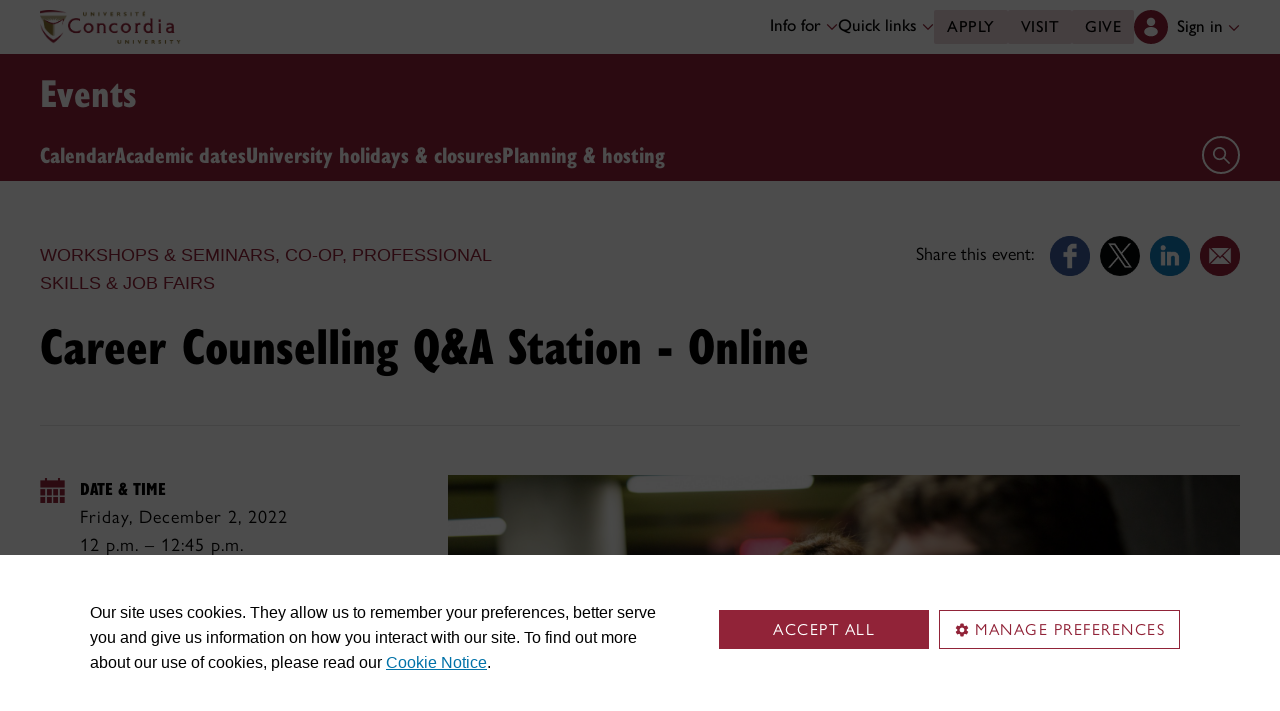

--- FILE ---
content_type: text/css;charset=utf-8
request_url: https://use.typekit.net/kmq6huc.css
body_size: 1408
content:
/*
 * The Typekit service used to deliver this font or fonts for use on websites
 * is provided by Adobe and is subject to these Terms of Use
 * http://www.adobe.com/products/eulas/tou_typekit. For font license
 * information, see the list below.
 *
 * gill-sans-nova:
 *   - http://typekit.com/eulas/00000000000000007735bb73
 *   - http://typekit.com/eulas/00000000000000007735bb8d
 *   - http://typekit.com/eulas/00000000000000007735bb95
 *   - http://typekit.com/eulas/00000000000000007735bb9d
 *   - http://typekit.com/eulas/00000000000000007735bba7
 *   - http://typekit.com/eulas/00000000000000007735bbac
 *   - http://typekit.com/eulas/00000000000000007735bbb0
 *   - http://typekit.com/eulas/00000000000000007735bbb4
 *   - http://typekit.com/eulas/00000000000000007735bbb7
 *   - http://typekit.com/eulas/00000000000000007735bbba
 *   - http://typekit.com/eulas/00000000000000007735bbbf
 *   - http://typekit.com/eulas/00000000000000007735bbc2
 *   - http://typekit.com/eulas/00000000000000007735bbc8
 * gill-sans-nova-condensed:
 *   - http://typekit.com/eulas/00000000000000007735bb75
 *   - http://typekit.com/eulas/00000000000000007735bb7a
 *   - http://typekit.com/eulas/00000000000000007735bb83
 *   - http://typekit.com/eulas/00000000000000007735bb87
 *   - http://typekit.com/eulas/00000000000000007735bb8e
 *   - http://typekit.com/eulas/00000000000000007735bb97
 *   - http://typekit.com/eulas/00000000000000007735bb9e
 *   - http://typekit.com/eulas/00000000000000007735bba3
 *   - http://typekit.com/eulas/00000000000000007735bba8
 *   - http://typekit.com/eulas/00000000000000007735bbad
 *   - http://typekit.com/eulas/00000000000000007735bbb1
 *   - http://typekit.com/eulas/00000000000000007735bbb5
 *   - http://typekit.com/eulas/00000000000000007735bbb8
 *
 * © 2009-2026 Adobe Systems Incorporated. All Rights Reserved.
 */
/*{"last_published":"2026-01-07 19:31:40 UTC"}*/

@import url("https://p.typekit.net/p.css?s=1&k=kmq6huc&ht=tk&f=39295.39296.39297.39298.39300.39301.39302.39303.39304.39305.39306.39307.39310.39311.39312.39313.39314.39315.39316.39317.39318.39319.39320.39321.39322.39323&a=19231531&app=typekit&e=css");

@font-face {
font-family:"gill-sans-nova";
src:url("https://use.typekit.net/af/577ff5/00000000000000007735bb73/31/l?primer=f592e0a4b9356877842506ce344308576437e4f677d7c9b78ca2162e6cad991a&fvd=n7&v=3") format("woff2"),url("https://use.typekit.net/af/577ff5/00000000000000007735bb73/31/d?primer=f592e0a4b9356877842506ce344308576437e4f677d7c9b78ca2162e6cad991a&fvd=n7&v=3") format("woff"),url("https://use.typekit.net/af/577ff5/00000000000000007735bb73/31/a?primer=f592e0a4b9356877842506ce344308576437e4f677d7c9b78ca2162e6cad991a&fvd=n7&v=3") format("opentype");
font-display:auto;font-style:normal;font-weight:700;font-stretch:normal;
}

@font-face {
font-family:"gill-sans-nova";
src:url("https://use.typekit.net/af/6c32ef/00000000000000007735bb8d/31/l?primer=f592e0a4b9356877842506ce344308576437e4f677d7c9b78ca2162e6cad991a&fvd=i7&v=3") format("woff2"),url("https://use.typekit.net/af/6c32ef/00000000000000007735bb8d/31/d?primer=f592e0a4b9356877842506ce344308576437e4f677d7c9b78ca2162e6cad991a&fvd=i7&v=3") format("woff"),url("https://use.typekit.net/af/6c32ef/00000000000000007735bb8d/31/a?primer=f592e0a4b9356877842506ce344308576437e4f677d7c9b78ca2162e6cad991a&fvd=i7&v=3") format("opentype");
font-display:auto;font-style:italic;font-weight:700;font-stretch:normal;
}

@font-face {
font-family:"gill-sans-nova";
src:url("https://use.typekit.net/af/3447ab/00000000000000007735bb95/31/l?primer=f592e0a4b9356877842506ce344308576437e4f677d7c9b78ca2162e6cad991a&fvd=n4&v=3") format("woff2"),url("https://use.typekit.net/af/3447ab/00000000000000007735bb95/31/d?primer=f592e0a4b9356877842506ce344308576437e4f677d7c9b78ca2162e6cad991a&fvd=n4&v=3") format("woff"),url("https://use.typekit.net/af/3447ab/00000000000000007735bb95/31/a?primer=f592e0a4b9356877842506ce344308576437e4f677d7c9b78ca2162e6cad991a&fvd=n4&v=3") format("opentype");
font-display:auto;font-style:normal;font-weight:400;font-stretch:normal;
}

@font-face {
font-family:"gill-sans-nova";
src:url("https://use.typekit.net/af/4cedf4/00000000000000007735bb9d/31/l?primer=f592e0a4b9356877842506ce344308576437e4f677d7c9b78ca2162e6cad991a&fvd=i4&v=3") format("woff2"),url("https://use.typekit.net/af/4cedf4/00000000000000007735bb9d/31/d?primer=f592e0a4b9356877842506ce344308576437e4f677d7c9b78ca2162e6cad991a&fvd=i4&v=3") format("woff"),url("https://use.typekit.net/af/4cedf4/00000000000000007735bb9d/31/a?primer=f592e0a4b9356877842506ce344308576437e4f677d7c9b78ca2162e6cad991a&fvd=i4&v=3") format("opentype");
font-display:auto;font-style:italic;font-weight:400;font-stretch:normal;
}

@font-face {
font-family:"gill-sans-nova";
src:url("https://use.typekit.net/af/7af691/00000000000000007735bba7/31/l?primer=f592e0a4b9356877842506ce344308576437e4f677d7c9b78ca2162e6cad991a&fvd=n8&v=3") format("woff2"),url("https://use.typekit.net/af/7af691/00000000000000007735bba7/31/d?primer=f592e0a4b9356877842506ce344308576437e4f677d7c9b78ca2162e6cad991a&fvd=n8&v=3") format("woff"),url("https://use.typekit.net/af/7af691/00000000000000007735bba7/31/a?primer=f592e0a4b9356877842506ce344308576437e4f677d7c9b78ca2162e6cad991a&fvd=n8&v=3") format("opentype");
font-display:auto;font-style:normal;font-weight:800;font-stretch:normal;
}

@font-face {
font-family:"gill-sans-nova";
src:url("https://use.typekit.net/af/fcef9f/00000000000000007735bbac/31/l?primer=f592e0a4b9356877842506ce344308576437e4f677d7c9b78ca2162e6cad991a&fvd=i8&v=3") format("woff2"),url("https://use.typekit.net/af/fcef9f/00000000000000007735bbac/31/d?primer=f592e0a4b9356877842506ce344308576437e4f677d7c9b78ca2162e6cad991a&fvd=i8&v=3") format("woff"),url("https://use.typekit.net/af/fcef9f/00000000000000007735bbac/31/a?primer=f592e0a4b9356877842506ce344308576437e4f677d7c9b78ca2162e6cad991a&fvd=i8&v=3") format("opentype");
font-display:auto;font-style:italic;font-weight:800;font-stretch:normal;
}

@font-face {
font-family:"gill-sans-nova";
src:url("https://use.typekit.net/af/835c28/00000000000000007735bbb0/31/l?primer=f592e0a4b9356877842506ce344308576437e4f677d7c9b78ca2162e6cad991a&fvd=n3&v=3") format("woff2"),url("https://use.typekit.net/af/835c28/00000000000000007735bbb0/31/d?primer=f592e0a4b9356877842506ce344308576437e4f677d7c9b78ca2162e6cad991a&fvd=n3&v=3") format("woff"),url("https://use.typekit.net/af/835c28/00000000000000007735bbb0/31/a?primer=f592e0a4b9356877842506ce344308576437e4f677d7c9b78ca2162e6cad991a&fvd=n3&v=3") format("opentype");
font-display:auto;font-style:normal;font-weight:300;font-stretch:normal;
}

@font-face {
font-family:"gill-sans-nova";
src:url("https://use.typekit.net/af/107331/00000000000000007735bbb4/31/l?primer=f592e0a4b9356877842506ce344308576437e4f677d7c9b78ca2162e6cad991a&fvd=i3&v=3") format("woff2"),url("https://use.typekit.net/af/107331/00000000000000007735bbb4/31/d?primer=f592e0a4b9356877842506ce344308576437e4f677d7c9b78ca2162e6cad991a&fvd=i3&v=3") format("woff"),url("https://use.typekit.net/af/107331/00000000000000007735bbb4/31/a?primer=f592e0a4b9356877842506ce344308576437e4f677d7c9b78ca2162e6cad991a&fvd=i3&v=3") format("opentype");
font-display:auto;font-style:italic;font-weight:300;font-stretch:normal;
}

@font-face {
font-family:"gill-sans-nova";
src:url("https://use.typekit.net/af/3e7927/00000000000000007735bbb7/31/l?primer=f592e0a4b9356877842506ce344308576437e4f677d7c9b78ca2162e6cad991a&fvd=n5&v=3") format("woff2"),url("https://use.typekit.net/af/3e7927/00000000000000007735bbb7/31/d?primer=f592e0a4b9356877842506ce344308576437e4f677d7c9b78ca2162e6cad991a&fvd=n5&v=3") format("woff"),url("https://use.typekit.net/af/3e7927/00000000000000007735bbb7/31/a?primer=f592e0a4b9356877842506ce344308576437e4f677d7c9b78ca2162e6cad991a&fvd=n5&v=3") format("opentype");
font-display:auto;font-style:normal;font-weight:500;font-stretch:normal;
}

@font-face {
font-family:"gill-sans-nova";
src:url("https://use.typekit.net/af/ece17e/00000000000000007735bbba/31/l?primer=f592e0a4b9356877842506ce344308576437e4f677d7c9b78ca2162e6cad991a&fvd=i5&v=3") format("woff2"),url("https://use.typekit.net/af/ece17e/00000000000000007735bbba/31/d?primer=f592e0a4b9356877842506ce344308576437e4f677d7c9b78ca2162e6cad991a&fvd=i5&v=3") format("woff"),url("https://use.typekit.net/af/ece17e/00000000000000007735bbba/31/a?primer=f592e0a4b9356877842506ce344308576437e4f677d7c9b78ca2162e6cad991a&fvd=i5&v=3") format("opentype");
font-display:auto;font-style:italic;font-weight:500;font-stretch:normal;
}

@font-face {
font-family:"gill-sans-nova";
src:url("https://use.typekit.net/af/0691b8/00000000000000007735bbbf/31/l?primer=f592e0a4b9356877842506ce344308576437e4f677d7c9b78ca2162e6cad991a&fvd=n6&v=3") format("woff2"),url("https://use.typekit.net/af/0691b8/00000000000000007735bbbf/31/d?primer=f592e0a4b9356877842506ce344308576437e4f677d7c9b78ca2162e6cad991a&fvd=n6&v=3") format("woff"),url("https://use.typekit.net/af/0691b8/00000000000000007735bbbf/31/a?primer=f592e0a4b9356877842506ce344308576437e4f677d7c9b78ca2162e6cad991a&fvd=n6&v=3") format("opentype");
font-display:auto;font-style:normal;font-weight:600;font-stretch:normal;
}

@font-face {
font-family:"gill-sans-nova";
src:url("https://use.typekit.net/af/bc0a65/00000000000000007735bbc2/31/l?primer=f592e0a4b9356877842506ce344308576437e4f677d7c9b78ca2162e6cad991a&fvd=i6&v=3") format("woff2"),url("https://use.typekit.net/af/bc0a65/00000000000000007735bbc2/31/d?primer=f592e0a4b9356877842506ce344308576437e4f677d7c9b78ca2162e6cad991a&fvd=i6&v=3") format("woff"),url("https://use.typekit.net/af/bc0a65/00000000000000007735bbc2/31/a?primer=f592e0a4b9356877842506ce344308576437e4f677d7c9b78ca2162e6cad991a&fvd=i6&v=3") format("opentype");
font-display:auto;font-style:italic;font-weight:600;font-stretch:normal;
}

@font-face {
font-family:"gill-sans-nova";
src:url("https://use.typekit.net/af/689ac8/00000000000000007735bbc8/31/l?primer=f592e0a4b9356877842506ce344308576437e4f677d7c9b78ca2162e6cad991a&fvd=i2&v=3") format("woff2"),url("https://use.typekit.net/af/689ac8/00000000000000007735bbc8/31/d?primer=f592e0a4b9356877842506ce344308576437e4f677d7c9b78ca2162e6cad991a&fvd=i2&v=3") format("woff"),url("https://use.typekit.net/af/689ac8/00000000000000007735bbc8/31/a?primer=f592e0a4b9356877842506ce344308576437e4f677d7c9b78ca2162e6cad991a&fvd=i2&v=3") format("opentype");
font-display:auto;font-style:italic;font-weight:200;font-stretch:normal;
}

@font-face {
font-family:"gill-sans-nova-condensed";
src:url("https://use.typekit.net/af/910004/00000000000000007735bb75/31/l?primer=f592e0a4b9356877842506ce344308576437e4f677d7c9b78ca2162e6cad991a&fvd=n7&v=3") format("woff2"),url("https://use.typekit.net/af/910004/00000000000000007735bb75/31/d?primer=f592e0a4b9356877842506ce344308576437e4f677d7c9b78ca2162e6cad991a&fvd=n7&v=3") format("woff"),url("https://use.typekit.net/af/910004/00000000000000007735bb75/31/a?primer=f592e0a4b9356877842506ce344308576437e4f677d7c9b78ca2162e6cad991a&fvd=n7&v=3") format("opentype");
font-display:auto;font-style:normal;font-weight:700;font-stretch:normal;
}

@font-face {
font-family:"gill-sans-nova-condensed";
src:url("https://use.typekit.net/af/cb7774/00000000000000007735bb7a/31/l?primer=f592e0a4b9356877842506ce344308576437e4f677d7c9b78ca2162e6cad991a&fvd=i7&v=3") format("woff2"),url("https://use.typekit.net/af/cb7774/00000000000000007735bb7a/31/d?primer=f592e0a4b9356877842506ce344308576437e4f677d7c9b78ca2162e6cad991a&fvd=i7&v=3") format("woff"),url("https://use.typekit.net/af/cb7774/00000000000000007735bb7a/31/a?primer=f592e0a4b9356877842506ce344308576437e4f677d7c9b78ca2162e6cad991a&fvd=i7&v=3") format("opentype");
font-display:auto;font-style:italic;font-weight:700;font-stretch:normal;
}

@font-face {
font-family:"gill-sans-nova-condensed";
src:url("https://use.typekit.net/af/917204/00000000000000007735bb83/31/l?primer=f592e0a4b9356877842506ce344308576437e4f677d7c9b78ca2162e6cad991a&fvd=n4&v=3") format("woff2"),url("https://use.typekit.net/af/917204/00000000000000007735bb83/31/d?primer=f592e0a4b9356877842506ce344308576437e4f677d7c9b78ca2162e6cad991a&fvd=n4&v=3") format("woff"),url("https://use.typekit.net/af/917204/00000000000000007735bb83/31/a?primer=f592e0a4b9356877842506ce344308576437e4f677d7c9b78ca2162e6cad991a&fvd=n4&v=3") format("opentype");
font-display:auto;font-style:normal;font-weight:400;font-stretch:normal;
}

@font-face {
font-family:"gill-sans-nova-condensed";
src:url("https://use.typekit.net/af/7311f2/00000000000000007735bb87/31/l?primer=f592e0a4b9356877842506ce344308576437e4f677d7c9b78ca2162e6cad991a&fvd=i4&v=3") format("woff2"),url("https://use.typekit.net/af/7311f2/00000000000000007735bb87/31/d?primer=f592e0a4b9356877842506ce344308576437e4f677d7c9b78ca2162e6cad991a&fvd=i4&v=3") format("woff"),url("https://use.typekit.net/af/7311f2/00000000000000007735bb87/31/a?primer=f592e0a4b9356877842506ce344308576437e4f677d7c9b78ca2162e6cad991a&fvd=i4&v=3") format("opentype");
font-display:auto;font-style:italic;font-weight:400;font-stretch:normal;
}

@font-face {
font-family:"gill-sans-nova-condensed";
src:url("https://use.typekit.net/af/d9acf1/00000000000000007735bb8e/31/l?primer=f592e0a4b9356877842506ce344308576437e4f677d7c9b78ca2162e6cad991a&fvd=n9&v=3") format("woff2"),url("https://use.typekit.net/af/d9acf1/00000000000000007735bb8e/31/d?primer=f592e0a4b9356877842506ce344308576437e4f677d7c9b78ca2162e6cad991a&fvd=n9&v=3") format("woff"),url("https://use.typekit.net/af/d9acf1/00000000000000007735bb8e/31/a?primer=f592e0a4b9356877842506ce344308576437e4f677d7c9b78ca2162e6cad991a&fvd=n9&v=3") format("opentype");
font-display:auto;font-style:normal;font-weight:900;font-stretch:normal;
}

@font-face {
font-family:"gill-sans-nova-condensed";
src:url("https://use.typekit.net/af/a6059f/00000000000000007735bb97/31/l?primer=f592e0a4b9356877842506ce344308576437e4f677d7c9b78ca2162e6cad991a&fvd=n8&v=3") format("woff2"),url("https://use.typekit.net/af/a6059f/00000000000000007735bb97/31/d?primer=f592e0a4b9356877842506ce344308576437e4f677d7c9b78ca2162e6cad991a&fvd=n8&v=3") format("woff"),url("https://use.typekit.net/af/a6059f/00000000000000007735bb97/31/a?primer=f592e0a4b9356877842506ce344308576437e4f677d7c9b78ca2162e6cad991a&fvd=n8&v=3") format("opentype");
font-display:auto;font-style:normal;font-weight:800;font-stretch:normal;
}

@font-face {
font-family:"gill-sans-nova-condensed";
src:url("https://use.typekit.net/af/5828a2/00000000000000007735bb9e/31/l?primer=f592e0a4b9356877842506ce344308576437e4f677d7c9b78ca2162e6cad991a&fvd=i8&v=3") format("woff2"),url("https://use.typekit.net/af/5828a2/00000000000000007735bb9e/31/d?primer=f592e0a4b9356877842506ce344308576437e4f677d7c9b78ca2162e6cad991a&fvd=i8&v=3") format("woff"),url("https://use.typekit.net/af/5828a2/00000000000000007735bb9e/31/a?primer=f592e0a4b9356877842506ce344308576437e4f677d7c9b78ca2162e6cad991a&fvd=i8&v=3") format("opentype");
font-display:auto;font-style:italic;font-weight:800;font-stretch:normal;
}

@font-face {
font-family:"gill-sans-nova-condensed";
src:url("https://use.typekit.net/af/671171/00000000000000007735bba3/31/l?primer=f592e0a4b9356877842506ce344308576437e4f677d7c9b78ca2162e6cad991a&fvd=n3&v=3") format("woff2"),url("https://use.typekit.net/af/671171/00000000000000007735bba3/31/d?primer=f592e0a4b9356877842506ce344308576437e4f677d7c9b78ca2162e6cad991a&fvd=n3&v=3") format("woff"),url("https://use.typekit.net/af/671171/00000000000000007735bba3/31/a?primer=f592e0a4b9356877842506ce344308576437e4f677d7c9b78ca2162e6cad991a&fvd=n3&v=3") format("opentype");
font-display:auto;font-style:normal;font-weight:300;font-stretch:normal;
}

@font-face {
font-family:"gill-sans-nova-condensed";
src:url("https://use.typekit.net/af/d7ab2e/00000000000000007735bba8/31/l?primer=f592e0a4b9356877842506ce344308576437e4f677d7c9b78ca2162e6cad991a&fvd=i3&v=3") format("woff2"),url("https://use.typekit.net/af/d7ab2e/00000000000000007735bba8/31/d?primer=f592e0a4b9356877842506ce344308576437e4f677d7c9b78ca2162e6cad991a&fvd=i3&v=3") format("woff"),url("https://use.typekit.net/af/d7ab2e/00000000000000007735bba8/31/a?primer=f592e0a4b9356877842506ce344308576437e4f677d7c9b78ca2162e6cad991a&fvd=i3&v=3") format("opentype");
font-display:auto;font-style:italic;font-weight:300;font-stretch:normal;
}

@font-face {
font-family:"gill-sans-nova-condensed";
src:url("https://use.typekit.net/af/7bd4f7/00000000000000007735bbad/31/l?primer=f592e0a4b9356877842506ce344308576437e4f677d7c9b78ca2162e6cad991a&fvd=n5&v=3") format("woff2"),url("https://use.typekit.net/af/7bd4f7/00000000000000007735bbad/31/d?primer=f592e0a4b9356877842506ce344308576437e4f677d7c9b78ca2162e6cad991a&fvd=n5&v=3") format("woff"),url("https://use.typekit.net/af/7bd4f7/00000000000000007735bbad/31/a?primer=f592e0a4b9356877842506ce344308576437e4f677d7c9b78ca2162e6cad991a&fvd=n5&v=3") format("opentype");
font-display:auto;font-style:normal;font-weight:500;font-stretch:normal;
}

@font-face {
font-family:"gill-sans-nova-condensed";
src:url("https://use.typekit.net/af/e82104/00000000000000007735bbb1/31/l?primer=f592e0a4b9356877842506ce344308576437e4f677d7c9b78ca2162e6cad991a&fvd=i5&v=3") format("woff2"),url("https://use.typekit.net/af/e82104/00000000000000007735bbb1/31/d?primer=f592e0a4b9356877842506ce344308576437e4f677d7c9b78ca2162e6cad991a&fvd=i5&v=3") format("woff"),url("https://use.typekit.net/af/e82104/00000000000000007735bbb1/31/a?primer=f592e0a4b9356877842506ce344308576437e4f677d7c9b78ca2162e6cad991a&fvd=i5&v=3") format("opentype");
font-display:auto;font-style:italic;font-weight:500;font-stretch:normal;
}

@font-face {
font-family:"gill-sans-nova-condensed";
src:url("https://use.typekit.net/af/bc8375/00000000000000007735bbb5/31/l?primer=f592e0a4b9356877842506ce344308576437e4f677d7c9b78ca2162e6cad991a&fvd=n6&v=3") format("woff2"),url("https://use.typekit.net/af/bc8375/00000000000000007735bbb5/31/d?primer=f592e0a4b9356877842506ce344308576437e4f677d7c9b78ca2162e6cad991a&fvd=n6&v=3") format("woff"),url("https://use.typekit.net/af/bc8375/00000000000000007735bbb5/31/a?primer=f592e0a4b9356877842506ce344308576437e4f677d7c9b78ca2162e6cad991a&fvd=n6&v=3") format("opentype");
font-display:auto;font-style:normal;font-weight:600;font-stretch:normal;
}

@font-face {
font-family:"gill-sans-nova-condensed";
src:url("https://use.typekit.net/af/cee483/00000000000000007735bbb8/31/l?primer=f592e0a4b9356877842506ce344308576437e4f677d7c9b78ca2162e6cad991a&fvd=i6&v=3") format("woff2"),url("https://use.typekit.net/af/cee483/00000000000000007735bbb8/31/d?primer=f592e0a4b9356877842506ce344308576437e4f677d7c9b78ca2162e6cad991a&fvd=i6&v=3") format("woff"),url("https://use.typekit.net/af/cee483/00000000000000007735bbb8/31/a?primer=f592e0a4b9356877842506ce344308576437e4f677d7c9b78ca2162e6cad991a&fvd=i6&v=3") format("opentype");
font-display:auto;font-style:italic;font-weight:600;font-stretch:normal;
}

.tk-gill-sans-nova { font-family: "gill-sans-nova",sans-serif; }
.tk-gill-sans-nova-condensed { font-family: "gill-sans-nova-condensed",sans-serif; }
